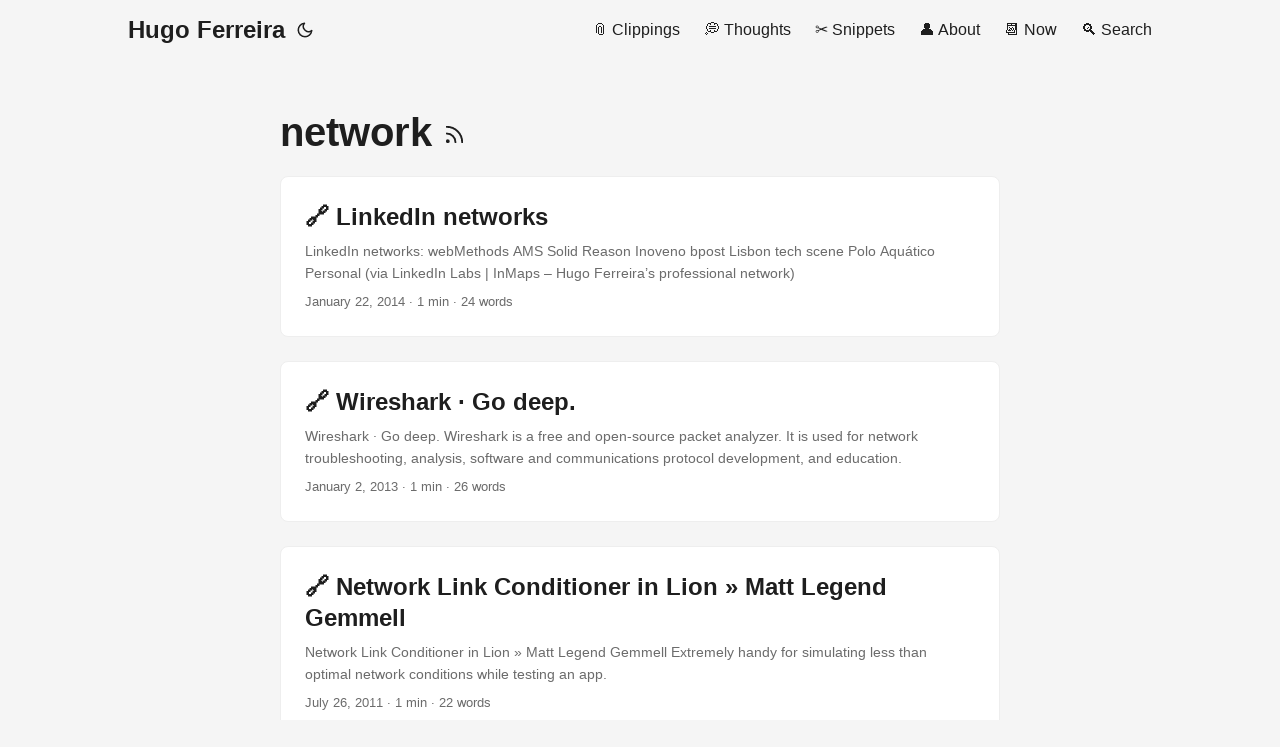

--- FILE ---
content_type: text/html; charset=utf-8
request_url: https://hugo.ferreira.cc/tags/network/
body_size: 3652
content:
<!DOCTYPE html>
<html lang="en" dir="auto">

<head><meta charset="utf-8">
<meta http-equiv="X-UA-Compatible" content="IE=edge">
<meta name="viewport" content="width=device-width, initial-scale=1, shrink-to-fit=no">
<meta name="robots" content="index, follow">
<title>Network | Hugo Ferreira</title>
<meta name="keywords" content="">
<meta name="description" content="Web clippings &amp; Random thoughts">
<meta name="author" content="Hugo Ferreira">
<link rel="canonical" href="https://hugo.ferreira.cc/tags/network/">
<link crossorigin="anonymous" href="/assets/css/stylesheet.2154333d294b19a522dee4a327f59062381340ec76fddda8103133fd19e8602a.css" integrity="sha256-IVQzPSlLGaUi3uSjJ/WQYjgTQOx2/d2oEDEz/RnoYCo=" rel="preload stylesheet" as="style">
<link rel="icon" href="https://hugo.ferreira.cc/favicon.ico">
<link rel="icon" type="image/png" sizes="16x16" href="https://hugo.ferreira.cc/favicon-16x16.png">
<link rel="icon" type="image/png" sizes="32x32" href="https://hugo.ferreira.cc/favicon-32x32.png">
<link rel="apple-touch-icon" href="https://hugo.ferreira.cc/apple-touch-icon.png">
<link rel="mask-icon" href="https://hugo.ferreira.cc/safari-pinned-tab.svg">
<meta name="theme-color" content="#2e2e33">
<meta name="msapplication-TileColor" content="#2e2e33">
<link rel="alternate" type="application/rss+xml" href="https://hugo.ferreira.cc/tags/network/index.xml">
<link rel="alternate" hreflang="en" href="https://hugo.ferreira.cc/tags/network/">
<noscript>
    <style>
        #theme-toggle,
        .top-link {
            display: none;
        }

    </style>
    <style>
        @media (prefers-color-scheme: dark) {
            :root {
                --theme: rgb(29, 30, 32);
                --entry: rgb(46, 46, 51);
                --primary: rgb(218, 218, 219);
                --secondary: rgb(155, 156, 157);
                --tertiary: rgb(65, 66, 68);
                --content: rgb(196, 196, 197);
                --code-block-bg: rgb(46, 46, 51);
                --code-bg: rgb(55, 56, 62);
                --border: rgb(51, 51, 51);
            }

            .list {
                background: var(--theme);
            }

            .list:not(.dark)::-webkit-scrollbar-track {
                background: 0 0;
            }

            .list:not(.dark)::-webkit-scrollbar-thumb {
                border-color: var(--theme);
            }
        }

    </style>
</noscript><meta property="og:title" content="Network" />
<meta property="og:description" content="Web clippings &amp; Random thoughts" />
<meta property="og:type" content="website" />
<meta property="og:url" content="https://hugo.ferreira.cc/tags/network/" />
<meta property="og:image" content="https://hugo.ferreira.cc/hf-bw.jpg" />



<meta name="twitter:card" content="summary_large_image" />
<meta name="twitter:image" content="https://hugo.ferreira.cc/hf-bw.jpg" />
<meta name="twitter:title" content="Network"/>
<meta name="twitter:description" content="Web clippings &amp; Random thoughts"/>

</head>

<body class="list" id="top">
<script>
    if (localStorage.getItem("pref-theme") === "dark") {
        document.body.classList.add('dark');
    } else if (localStorage.getItem("pref-theme") === "light") {
        document.body.classList.remove('dark')
    } else if (window.matchMedia('(prefers-color-scheme: dark)').matches) {
        document.body.classList.add('dark');
    }

</script>

<header class="header">
    <nav class="nav">
        <div class="logo">
            <a href="https://hugo.ferreira.cc/" accesskey="h" title="Hugo Ferreira (Alt + H)">Hugo Ferreira</a>
            <div class="logo-switches">
                <button id="theme-toggle" accesskey="t" title="(Alt + T)">
                    <svg id="moon" xmlns="http://www.w3.org/2000/svg" width="24" height="18" viewBox="0 0 24 24"
                        fill="none" stroke="currentColor" stroke-width="2" stroke-linecap="round"
                        stroke-linejoin="round">
                        <path d="M21 12.79A9 9 0 1 1 11.21 3 7 7 0 0 0 21 12.79z"></path>
                    </svg>
                    <svg id="sun" xmlns="http://www.w3.org/2000/svg" width="24" height="18" viewBox="0 0 24 24"
                        fill="none" stroke="currentColor" stroke-width="2" stroke-linecap="round"
                        stroke-linejoin="round">
                        <circle cx="12" cy="12" r="5"></circle>
                        <line x1="12" y1="1" x2="12" y2="3"></line>
                        <line x1="12" y1="21" x2="12" y2="23"></line>
                        <line x1="4.22" y1="4.22" x2="5.64" y2="5.64"></line>
                        <line x1="18.36" y1="18.36" x2="19.78" y2="19.78"></line>
                        <line x1="1" y1="12" x2="3" y2="12"></line>
                        <line x1="21" y1="12" x2="23" y2="12"></line>
                        <line x1="4.22" y1="19.78" x2="5.64" y2="18.36"></line>
                        <line x1="18.36" y1="5.64" x2="19.78" y2="4.22"></line>
                    </svg>
                </button>
            </div>
        </div>
        <ul id="menu">
            <li>
                <a href="https://hugo.ferreira.cc/clippings" title="📎 Clippings">
                    <span>📎 Clippings</span>
                </a>
            </li>
            <li>
                <a href="https://hugo.ferreira.cc/thoughts" title="💭 Thoughts">
                    <span>💭 Thoughts</span>
                </a>
            </li>
            <li>
                <a href="https://hugo.ferreira.cc/snippets" title="✂️ Snippets">
                    <span>✂️ Snippets</span>
                </a>
            </li>
            <li>
                <a href="https://hugo.ferreira.cc/about" title="👤 About">
                    <span>👤 About</span>
                </a>
            </li>
            <li>
                <a href="https://hugo.ferreira.cc/now" title="📆 Now">
                    <span>📆 Now</span>
                </a>
            </li>
            <li>
                <a href="https://hugo.ferreira.cc/search" title="🔍 Search">
                    <span>🔍 Search</span>
                </a>
            </li>
        </ul>
    </nav>
</header>
<main class="main"> 
<header class="page-header">
  <h1>
    network
    <a href="/tags/network/index.xml" title="RSS" aria-label="RSS">
      <svg xmlns="http://www.w3.org/2000/svg" viewBox="0 0 24 24" fill="none" stroke="currentColor" stroke-width="2"
        stroke-linecap="round" stroke-linejoin="round" height="23">
        <path d="M4 11a9 9 0 0 1 9 9" />
        <path d="M4 4a16 16 0 0 1 16 16" />
        <circle cx="5" cy="19" r="1" />
      </svg>
    </a>
  </h1>
</header>

<article class="post-entry tag-entry"> 
  <header class="entry-header">
    <h2 class="entry-hint-parent">🔗 LinkedIn networks
    </h2>
  </header>
  <div class="entry-content">
    <p>LinkedIn networks:
webMethods AMS Solid Reason Inoveno bpost Lisbon tech scene Polo Aquático Personal (via LinkedIn Labs | InMaps – Hugo Ferreira’s professional network)</p>
  </div>
  <footer class="entry-footer"><span title='2014-01-22 07:07:28 +0000 UTC'>January 22, 2014</span>&nbsp;·&nbsp;1 min&nbsp;·&nbsp;24 words</footer>
  <a class="entry-link" aria-label="post link to LinkedIn networks" href="https://hugo.ferreira.cc/linkedin-networks-webmethods-ams-solid-reason/"></a>
</article>

<article class="post-entry tag-entry"> 
  <header class="entry-header">
    <h2 class="entry-hint-parent">🔗 Wireshark · Go deep.
    </h2>
  </header>
  <div class="entry-content">
    <p>Wireshark · Go deep.
Wireshark is a free and open-source packet analyzer. It is used for network troubleshooting, analysis, software and communications protocol development, and education.</p>
  </div>
  <footer class="entry-footer"><span title='2013-01-02 07:07:28 +0000 UTC'>January 2, 2013</span>&nbsp;·&nbsp;1 min&nbsp;·&nbsp;26 words</footer>
  <a class="entry-link" aria-label="post link to Wireshark · Go deep." href="https://hugo.ferreira.cc/wireshark-go-deep/"></a>
</article>

<article class="post-entry tag-entry"> 
  <header class="entry-header">
    <h2 class="entry-hint-parent">🔗 Network Link Conditioner in Lion » Matt Legend Gemmell
    </h2>
  </header>
  <div class="entry-content">
    <p>Network Link Conditioner in Lion » Matt Legend Gemmell
Extremely handy for simulating less than optimal network conditions while testing an app.</p>
  </div>
  <footer class="entry-footer"><span title='2011-07-26 07:07:28 +0000 UTC'>July 26, 2011</span>&nbsp;·&nbsp;1 min&nbsp;·&nbsp;22 words</footer>
  <a class="entry-link" aria-label="post link to Network Link Conditioner in Lion » Matt Legend Gemmell" href="https://hugo.ferreira.cc/network-link-conditioner-in-lion-matt-legend/"></a>
</article>
    </main>
    
<footer class="footer">
        <span><span xmlns:cc="http://creativecommons.org/ns#">
  &copy; 2000–2024 by <a href="https://hugo.ferreira.cc/"><span property="cc:attributionName">Hugo Ferreira</span></a>
   · 
  <a href="http://creativecommons.org/licenses/by/4.0/" target="_blank" rel="license noopener noreferrer">CC BY 4.0</a>
</span>
</span> · 
        <span>
  <a id="icon" href="https://github.com/hugocf/ferreira.cc/tree/main/content" target="_blank" rel="noopener noreferrer" title="GitHub">
    <svg xmlns="http://www.w3.org/2000/svg" viewBox="0 0 24 24" fill="none" stroke="currentColor" stroke-width="2" stroke-linecap="round" stroke-linejoin="round">
      <path d="M9 19c-5 1.5-5-2.5-7-3m14 6v-3.87a3.37 3.37 0 0 0-.94-2.61c3.14-.35 6.44-1.54 6.44-7A5.44 5.44 0 0 0 20 4.77 5.07 5.07 0 0 0 19.91 1S18.73.65 16 2.48a13.38 13.38 0 0 0-7 0C6.27.65 5.09 1 5.09 1A5.07 5.07 0 0 0 5 4.77a5.44 5.44 0 0 0-1.5 3.78c0 5.42 3.3 6.61 6.44 7A3.37 3.37 0 0 0 9 18.13V22"></path>
    </svg>
  </a>
</span>
 · 

    <span>
        Powered by
        <a href="https://gohugo.io/" rel="noopener noreferrer" target="_blank">Hugo</a> &
        <a href="https://github.com/adityatelange/hugo-PaperMod/" rel="noopener" target="_blank">PaperMod</a>
    </span>
</footer>
<a href="#top" aria-label="go to top" title="Go to Top (Alt + G)" class="top-link" id="top-link" accesskey="g">
    <svg xmlns="http://www.w3.org/2000/svg" viewBox="0 0 12 6" fill="currentColor">
        <path d="M12 6H0l6-6z" />
    </svg>
</a>

<script>
    let menu = document.getElementById('menu')
    if (menu) {
        menu.scrollLeft = localStorage.getItem("menu-scroll-position");
        menu.onscroll = function () {
            localStorage.setItem("menu-scroll-position", menu.scrollLeft);
        }
    }

    document.querySelectorAll('a[href^="#"]').forEach(anchor => {
        anchor.addEventListener("click", function (e) {
            e.preventDefault();
            var id = this.getAttribute("href").substr(1);
            if (!window.matchMedia('(prefers-reduced-motion: reduce)').matches) {
                document.querySelector(`[id='${decodeURIComponent(id)}']`).scrollIntoView({
                    behavior: "smooth"
                });
            } else {
                document.querySelector(`[id='${decodeURIComponent(id)}']`).scrollIntoView();
            }
            if (id === "top") {
                history.replaceState(null, null, " ");
            } else {
                history.pushState(null, null, `#${id}`);
            }
        });
    });

</script>
<script>
    var mybutton = document.getElementById("top-link");
    window.onscroll = function () {
        if (document.body.scrollTop > 800 || document.documentElement.scrollTop > 800) {
            mybutton.style.visibility = "visible";
            mybutton.style.opacity = "1";
        } else {
            mybutton.style.visibility = "hidden";
            mybutton.style.opacity = "0";
        }
    };

</script>
<script>
    document.getElementById("theme-toggle").addEventListener("click", () => {
        if (document.body.className.includes("dark")) {
            document.body.classList.remove('dark');
            localStorage.setItem("pref-theme", 'light');
        } else {
            document.body.classList.add('dark');
            localStorage.setItem("pref-theme", 'dark');
        }
    })

</script>
<!-- Cloudflare Pages Analytics --><script defer src='https://static.cloudflareinsights.com/beacon.min.js' data-cf-beacon='{"token": "fd1d1620bec84fc88e2edebcd75755d3"}'></script><!-- Cloudflare Pages Analytics --><script defer src="https://static.cloudflareinsights.com/beacon.min.js/vcd15cbe7772f49c399c6a5babf22c1241717689176015" integrity="sha512-ZpsOmlRQV6y907TI0dKBHq9Md29nnaEIPlkf84rnaERnq6zvWvPUqr2ft8M1aS28oN72PdrCzSjY4U6VaAw1EQ==" data-cf-beacon='{"version":"2024.11.0","token":"07355c5780954d21986a4b5d01529e7a","r":1,"server_timing":{"name":{"cfCacheStatus":true,"cfEdge":true,"cfExtPri":true,"cfL4":true,"cfOrigin":true,"cfSpeedBrain":true},"location_startswith":null}}' crossorigin="anonymous"></script>
</body>

</html>
